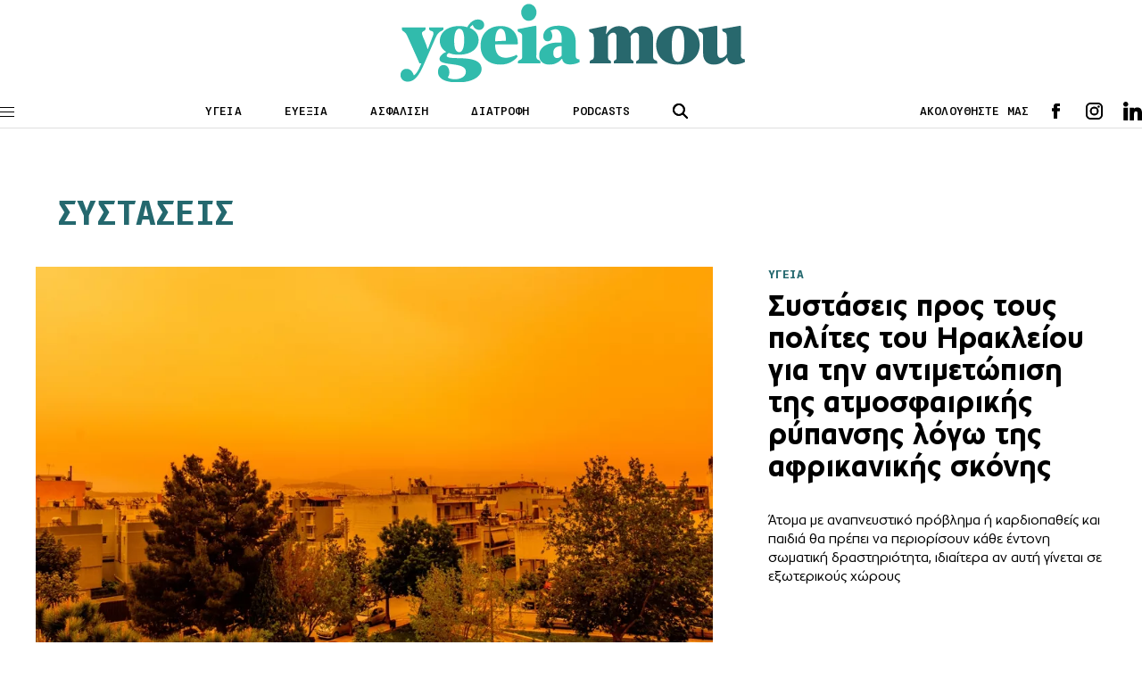

--- FILE ---
content_type: text/html; charset=utf-8
request_url: https://www.google.com/recaptcha/api2/aframe
body_size: 267
content:
<!DOCTYPE HTML><html><head><meta http-equiv="content-type" content="text/html; charset=UTF-8"></head><body><script nonce="_KPerXgqweLdUy8rB3xJ3g">/** Anti-fraud and anti-abuse applications only. See google.com/recaptcha */ try{var clients={'sodar':'https://pagead2.googlesyndication.com/pagead/sodar?'};window.addEventListener("message",function(a){try{if(a.source===window.parent){var b=JSON.parse(a.data);var c=clients[b['id']];if(c){var d=document.createElement('img');d.src=c+b['params']+'&rc='+(localStorage.getItem("rc::a")?sessionStorage.getItem("rc::b"):"");window.document.body.appendChild(d);sessionStorage.setItem("rc::e",parseInt(sessionStorage.getItem("rc::e")||0)+1);localStorage.setItem("rc::h",'1769050867013');}}}catch(b){}});window.parent.postMessage("_grecaptcha_ready", "*");}catch(b){}</script></body></html>

--- FILE ---
content_type: application/javascript
request_url: https://www.ygeiamou.gr/wp-content/themes/ygeiamou_v2/scripts/main.js?230309-161033
body_size: 3291
content:
/*====================================
Share Buttons
=====================================*/
/**
 * JS-Share - vanilla javascript social networks and messengers sharing
 * https://github.com/delfimov/JS-Share
 *
 * Copyright (c) 2017-2018 by Dmitry Elfimov
 * Released under the MIT License.
 * http://www.opensource.org/licenses/mit-license.php
 */

/**
 * Minimum setup example:
 *
 <div>Share:
 <button class="social_share" data-type="vk">VK.com</button>
 <button class="social_share" data-type="facebook">Facebook</button>
 <button class="social_share" data-type="twitter">Twitter</button>
 <button class="social_share" data-type="livejournal">LiveJournal</button>
 <button class="social_share" data-type="ok">ok.ru</button>
 <button class="social_share" data-type="mailru">Mail.Ru</button>
 <button class="social_share" data-type="reddit">Reddit</button>
 <button class="social_share" data-type="googleplus">Google+</button>
 <button class="social_share" data-type="telegram">Telegram</button>
 <button class="social_share" data-type="whatsapp">Whatsapp</button>
 <button class="social_share" data-type="viber">Viber</button>
 <button class="social_share" data-type="email">Email</button>
 </div>

 var shareItems = document.querySelectorAll('.social_share');
 for (var i = 0; i < shareItems.length; i += 1) {
   shareItems[i].addEventListener('click', function share(e) {
     return JSShare.go(this);
   });
 }

 *
 * Inline example:
 *
 <a href="#" onclick="return JSShare.go(this)" data-type="facebook">I like it</a>

 */


;(function (factory) {
  var registeredInModuleLoader;
  if (typeof define === 'function' && define.amd) {
    define(factory);
    registeredInModuleLoader = true;
  }
  if (typeof exports === 'object') {
    module.exports = factory();
    registeredInModuleLoader = true;
  }
  if (!registeredInModuleLoader) {
    return window.JSShare = factory();
  }
}(function () {

  /**
   * indexOf for old browsers
   */
  if (!('indexOf' in Array.prototype)) {
    Array.prototype.indexOf = function(find, i /*opt*/) {
      if (i === undefined) i = 0;
      if (i < 0) i += this.length;
      if (i < 0) i = 0;
      for (var n = this.length; i < n; i++)
        if (i in this && this[i] === find)
          return i;
      return -1;
    };
  }

  /**
   * Object Extending Functionality
   */
  function _extend(out) {
    out = out || {};
    for (var i = 1; i < arguments.length; i++) {
      if (!arguments[i]) {
        continue;
      }
      for (var key in arguments[i]) {
        if (arguments[i].hasOwnProperty(key)) {
          out[key] = arguments[i][key];
        }
      }
    }
    return out;
  }

  /**
   * Get data-attributes
   */
  function _getData(el, defaultOptions) {
    var data = {};
    for (var key in defaultOptions) {
      if (defaultOptions.hasOwnProperty(key)) {
        var value = el.getAttribute('data-' + key);
        if (value !== null && typeof value != 'undefined') {
          data[key] = value;
        }
      }
    }
    return data;
  }

  /**
   * Open a popup window with sharing info
   * @param url
   * @param _options
   * @returns {Window}
   * @private
   */
  function _popup (url, _options) {
    return window.open(url, '', 'toolbar=0,status=0,scrollbars=1,width=' + _options.popup_width + ',height=' + _options.popup_height);
  }

  /**
   * Get URL for sharing based on options
   * @param options
   * @returns {string | *}
   * @private
   */
  function _getURL(options) {
    if (options.url === '') {
      options.url = location.href;
    }
    var url = options.url;
    var utm = '';
    if (options.utm_source !== '') {
      utm += '&utm_source=' + options.utm_source;
    }
    if (options.utm_medium !== '') {
      utm += '&utm_medium=' + options.utm_medium;
    }
    if (options.utm_campaign !== '') {
      utm += '&utm_campaign=' + options.utm_campaign;
    }
    if (utm !== '') {
      url = url + '?' + utm;
    }
    return url;
  }

  var social = {
    // default handler
    unknown: function (options) {
      return encodeURIComponent(_getURL(options));
    },

    // Facebook
    fb: function (options) {
      return 'https://www.facebook.com/sharer.php'
        + '?u=' + encodeURIComponent(_getURL(options));
    },

    facebook: function (options) {
      return 'https://www.facebook.com/sharer.php'
        + '?u=' + encodeURIComponent(_getURL(options));
    },

    // Google bookmarks
    googlebookmarks: function (options) {
      return 'https://www.google.com/bookmarks/mark'
        + '?op=edit'
        + '&bkmk=' + encodeURIComponent(_getURL(options))
        + '&title=' + encodeURIComponent(options.title)
        + '&annotation=' + encodeURIComponent(options.text)
        + '&labels=';
    },

    // linkedin
    linkedin: function (options) {
      return 'https://www.linkedin.com/shareArticle'
        + '?mini=true'
        + '&url=' + encodeURIComponent(_getURL(options))
        + '&title=' + encodeURIComponent(options.title)
        + '&summary=' + encodeURIComponent(options.text);
    },

    // Reddit
    reddit: function (options) {
      return 'https://reddit.com/submit'
        + '?url=' + encodeURIComponent(_getURL(options))
        + '&title=' + encodeURIComponent(options.title);
    },

    // Twitter
    twitter: function (options) {
      var url = _getURL(options);
      return 'http://twitter.com/share'
        + '?text=' + encodeURIComponent(options.title)
        + '&url=' + encodeURIComponent(url)
        + '&counturl=' + encodeURIComponent(url);
    },

    // Telegram
    telegram: function (options) {
      return 'https://telegram.me/share/url'
        + '?url=' + encodeURIComponent(_getURL(options))
        + '&text=' + encodeURIComponent(options.title);
    },

    // WhatsApp
    whatsapp: function (options) {
      return 'https://wa.me/'
        + '?text=' + encodeURIComponent(_getURL(options) + "\n" + options.title);
    },

    // Viber
    viber: function (options) {
      return 'viber://forward'
        + '?text=' + encodeURIComponent(_getURL(options) + "\n" + options.title);
    },

    // E-mail
    email: function (options) {
      return 'mailto:'
        + '?subject=' + encodeURIComponent(options.title)
        + '&body=' + encodeURIComponent(_getURL(options))
        + encodeURIComponent("\n" + options.text);
    }
  };

  function init() {
    var defaultOptions = {
      type: 'email',         // default share type
      url: '',               // url to share
      title: document.title, // title to share
      image: '',             // image to share
      text: '',              // text to share
      utm_source: '',
      utm_medium: '',
      utm_campaign: '',
      popup_width: 626,
      popup_height: 436
    };

    function api() {}

    function go(element, options) {
      var withoutPopup = [
        'unknown',
        'viber',
        'telegram',
        'whatsapp',
        'email',
        'skype',
        'line'
      ];
      var tryLocation = true; // should we try to redirect user following share link
      var link;

      options = _extend(
        defaultOptions,                    // default options - low priority
        _getData(element, defaultOptions), // options from data-* attributes
        options                            // options from method call - highest proprity
      );

      if (typeof social[options.type] == 'undefined') {
        options.type = 'unknown'
      }

      link = social[options.type](options);

      if (withoutPopup.indexOf(options.type) === -1) { // if we must try to open a popup window we will try
        tryLocation = _popup(link, options) === null;
      }

      if (tryLocation) {                      // and if we succeed, we will not redirect user to share link location, otherwise
        if (element.tagName === 'A'
          && element.tagName === 'a') {       // if element is <a> tag
          element.setAttribute('href', link); // set attribute href
          return true;                        // and return true, so this tag will behave as a usual link
        } else {
          location.href = link;               // if it's not <a> tag, change location to redirect
          return false;
        }
      } else {
        return false;
      }
    }

    api.go = go;
    api.options = defaultOptions;
    return api;
  }

  return init();
}));

function social_int() {
  var shareItems = document.querySelectorAll('.social_share');
  for (var i = 0; i < shareItems.length; i += 1) {
    shareItems[i].addEventListener('click', function share(e) {
      console.log(this);
      return JSShare.go(this);
    });
  }
}
/*====================================
/Share Buttons
=====================================*/
social_int()

// Third party scripts
function tagmanager(){
 var script = document.createElement('script');
 var inlineScript = document.createTextNode("(function(w,d,s,l,i){w[l]=w[l]||[];w[l].push({'gtm.start':new Date().getTime(),event:'gtm.js'});var f=d.getElementsByTagName(s)[0],j=d.createElement(s),dl=l!='dataLayer'?'&l='+l:'';j.async=true;j.src='https://www.googletagmanager.com/gtm.js?id='+i+dl;f.parentNode.insertBefore(j,f);})(window,document,'script','dataLayer','GTM-PB2KN8K');");
  script.appendChild(inlineScript);
  document.head.append(script); 
  console.log('tagmanager init');
}
function one_signal(){
    var script = document.createElement('script');
    script.type = 'text/javascript';
    script.src = "//cdn.onesignal.com/sdks/OneSignalSDK.js";
    
    script.async = true;
      
        document.head.append(script);
        window.OneSignal = window.OneSignal || [];
          OneSignal.push(function() {
            OneSignal.init({
              appId: "ygeia appId",
            });
          });
    console.log('one_signal init');
}
function ga_init(){
 (function(i,s,o,g,r,a,m){i["GoogleAnalyticsObject"]=r;i[r]=i[r]||function(){(i[r].q=i[r].q||[]).push(arguments)},i[r].l=1*new Date();a=s.createElement(o),m=s.getElementsByTagName(o)[0];a.async=1;a.src=g;m.parentNode.insertBefore(a,m)})(window,document,"script","https://www.google-analytics.com/analytics.js","ga");
 ga("create", "UA-131747918-1", {"cookieDomain":"auto"});
 //ga("require", "displayfeatures");
 //ga("set", "anonymizeIp", true);
 ga("send", "pageview");
}

function init_chartbit(){
  (function() {
    /** CONFIGURATION START **/
    var _sf_async_config = window._sf_async_config = (window._sf_async_config || {});
    _sf_async_config.uid = 64216;
    _sf_async_config.domain = 'newmoney.gr'; //CHANGE THIS TO THE ROOT DOMAIN
    _sf_async_config.flickerControl = false;
    _sf_async_config.useCanonical = true;
    _sf_async_config.useCanonicalDomain = true;
    _sf_async_config.sections = ''; // CHANGE THIS TO YOUR SECTION NAME(s)
    _sf_async_config.authors = ''; // CHANGE THIS TO YOUR AUTHOR NAME(s)
    /** CONFIGURATION END **/
  })();
}
function loadChartbeat() {
  var e = document.createElement('script');
  var n = document.getElementsByTagName('script')[0];
  e.type = 'text/javascript';
  e.async = true;
  e.src = '//static.chartbeat.com/js/chartbeat.js';;
  n.parentNode.insertBefore(e, n);
}


tagmanager()
ga_init()
loadChartbeat()


--- FILE ---
content_type: application/javascript
request_url: https://www.ygeiamou.gr/wp-content/themes/ygeiamou_v2/scripts/loadmore_cat.js?ver=241216-135306
body_size: 1342
content:
const loadMoreButton = document.getElementById('cat_loadmore');
const clickCache = `loadmore_cat_${categoryTerms.queryTaxonomy}_${categoryTerms.queryTermID}_articles`;
const articleCache = `loadmore_cat_articles_cache_${categoryTerms.queryTaxonomy}_${categoryTerms.queryTermID}`;
const catUrl = `${location.origin}/wp-json/loadmore/html/articles`;

// fetch data
const endpointURL = `${location.origin}/wp-json/loadmore/category/getposts`;
const nonce = xwpnonce.nonce;
const queryTaxonomy = categoryTerms.queryTaxonomy;
const queryTermID = categoryTerms.queryTermID;
const authorID = categoryTerms.authorID || null; // Add authorID if available
const excludedArticles = categoryTerms.existingArticles;
const chunkSize = 12;

/**
 * 
 * @param {string} endpointURL 
 * @param {string} nonce 
 * @param {string} queryTaxonomy 
 * @param {string} queryTermID 
 * @param {array} excludedArticles 
 * @param {string} chunkSize 
 * @param {string} articleCache 
 * @param {string|null} authorID 
 */
const fetchArticles = async (endpointURL, nonce, queryTaxonomy, queryTermID, excludedArticles, chunkSize, articleCache, authorID = null) => {
    const fetchOptions = {
        method: 'POST',
        headers: {
            'Accept': 'application/json',
            'Content-Type': 'application/json',
            'X-WP-Nonce': nonce
        },
        credentials: 'same-origin',
        mode: 'cors',
        body: JSON.stringify({
            queryTaxonomy: queryTaxonomy,
            queryTermID: queryTermID,
            printedArticles: excludedArticles.split(',').length,
            ...(authorID ? { authorID: authorID } : {}) // Add authorID dynamically if available
        })
    };

    const response = await fetch(endpointURL, fetchOptions);
    const data = await response.json();
    console.log(data);
    const parsedArticles = JSON.parse(data).filter(a => !excludedArticles.includes(a.post_id));
    const chunks = Math.ceil(parsedArticles.length / chunkSize);
    const articleChunks = new Array();
    for (i = 0; i < chunks; i++) {
        articleChunks.push(parsedArticles.slice((i * chunkSize), ((i + 1) * chunkSize)));
    }
    const articleData = {
        timestamp: new Date(),
        articles: articleChunks
    };
    console.log(articleData);
    localStorage.setItem(articleCache, JSON.stringify(articleData));
}

const doTheLoadMore = () => {
    const articles = JSON.parse(localStorage.getItem(articleCache)).articles;
    console.log(articles)
    const clicks = localStorage.getItem(clickCache);
    const availableClicks = parseInt(articles.length) - 1;
    if (articles.length == 0) {
        document.querySelector('.archive #cat_loadmore').style.display = 'none';
    } else {
        if (articles.length < 2) {
            const articlesData = articles[clicks].map(a => a.post_html);
            console.log(clicks)
            document.querySelector('.tab-2').lastElementChild.insertAdjacentHTML('afterend', `${articlesData.join(' ')}`);
            const incrCounter = parseInt(clicks) + 1;
            localStorage.setItem(clickCache, incrCounter);
            document.querySelector('.archive #cat_loadmore').style.display = 'none';
        } else {
            if (clicks == availableClicks) document.querySelector('.archive #cat_loadmore').style.display = 'none';
            const articlesData = articles[clicks].map(a => a.post_html);
            console.log(clicks)
            document.querySelector('.tab-2').lastElementChild.insertAdjacentHTML('afterend', `${articlesData.join(' ')}`)
            const incrCounter = parseInt(clicks) + 1;
            localStorage.setItem(clickCache, incrCounter);
            document.querySelector('.archive #cat_loadmore').innerHTML = 'ΠΕΡΙΣΣΟΤΕΡΑ';
        }
    }
}

window.addEventListener('pagehide', () => localStorage.setItem(clickCache, '0'));
loadMoreButton.addEventListener('click', () => {
    loadMoreButton.innerHTML = 'ΦΟΡΤΩΣΗ...';
    setTimeout(() => {
        // check and initiate local CLICKS storage
        if (null == localStorage.getItem(clickCache)) {
            localStorage.setItem(clickCache, '0');
        }

        // check if local ARTICLES storage exists
        // initiate it, fill it or refresh it. I don't judge
        if (null == localStorage.getItem(articleCache)) {
            fetchArticles(endpointURL, nonce, queryTaxonomy, queryTermID, excludedArticles, chunkSize, articleCache, authorID).then(() => {
                doTheLoadMore();
            });
        } else {
            const cacheTimestamp = new Date(JSON.parse(localStorage.getItem(articleCache)).timestamp)
            const currentTime = new Date();
            const timeDifference = (currentTime - cacheTimestamp) / 60000;
            console.log(timeDifference);
            if (timeDifference > 10) {
                fetchArticles(endpointURL, nonce, queryTaxonomy, queryTermID, excludedArticles, chunkSize, articleCache, authorID).then(() => {
                    doTheLoadMore();
                });
                console.log('refreshing local articles');
            } else {
                console.log('local articles fresh');
                doTheLoadMore();
            }
        }
    }, 500);
});


--- FILE ---
content_type: image/svg+xml
request_url: https://www.ygeiamou.gr/wp-content/themes/ygeiamou_v2/assets/icons/close.svg
body_size: 257
content:
<svg id="Group_36" data-name="Group 36" xmlns="http://www.w3.org/2000/svg" xmlns:xlink="http://www.w3.org/1999/xlink" width="26" height="26" viewBox="0 0 26 26">
  <defs>
    <clipPath id="clip-path">
      <rect id="Rectangle_14" data-name="Rectangle 14" width="26" height="26" fill="none"/>
    </clipPath>
  </defs>
  <g id="Group_36-2" data-name="Group 36" clip-path="url(#clip-path)">
    <path id="Path_75" data-name="Path 75" d="M15.068,15.179a.773.773,0,0,1,.009,1.1l-.009.009a.771.771,0,0,1-.549.223.791.791,0,0,1-.557-.223L7.646,9.96,1.329,16.285a.771.771,0,0,1-.549.223.776.776,0,0,1-.557-1.32l.009-.009L6.557,8.863.232,2.546a.779.779,0,0,1,1.1-1.106L7.646,7.766l6.316-6.325a.792.792,0,0,1,1.106,0,.776.776,0,0,1,0,1.106L8.743,8.863Z" transform="translate(-0.001 9.204)"/>
  </g>
</svg>
